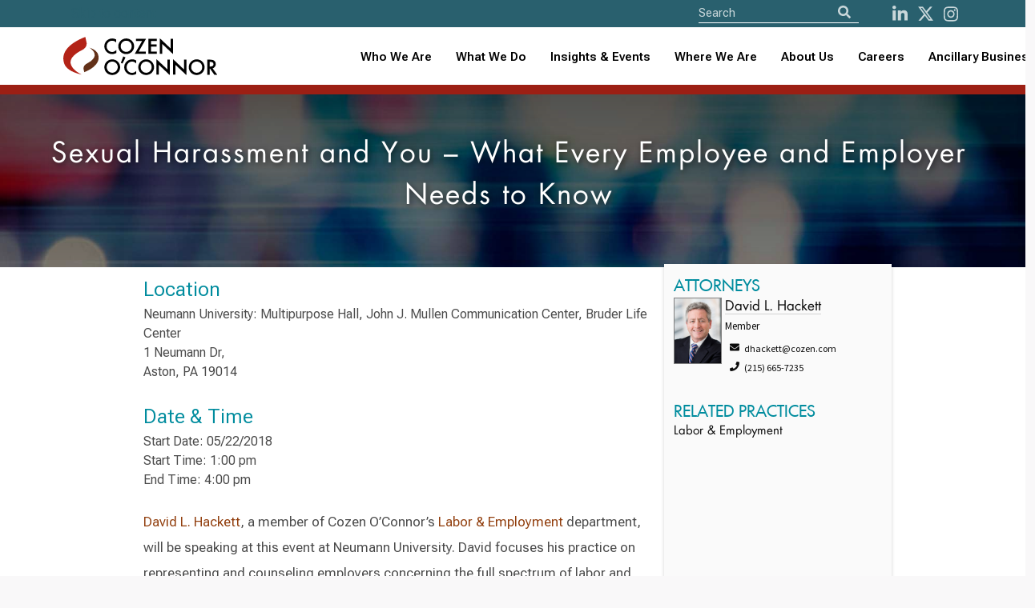

--- FILE ---
content_type: text/html; charset=utf-8
request_url: https://www.cozen.com/events/2018/sexual-harassment-and-you-what-every-employee-and-employer-needs-to-know
body_size: 7963
content:

<!doctype html>
<!--[if lt IE 7]> <html class="no-js ie6 oldie" lang="en"> <![endif]-->
<!--[if IE 7]>
	<html class="no-js ie7 oldie" lang="en">
	<link rel="stylesheet" href="/Templates/styles/ie7.css">
<![endif]-->
<!--[if IE 8]>
	<html class="no-js ie8 oldie" lang="en">
	<link rel="stylesheet" href="/Templates/styles/ie8.css">
<![endif]-->

<!--[if gt IE 8]><!--> <html class="no-js" lang="en"> <!--<![endif]-->
<head id="ctl00_ctl00_Head1"><meta http-equiv="X-UA-Compatible" content="IE=edge" /><meta charset="utf-8" /><meta content="width=device-width, initial-scale=1.0, maximum-scale=6.0" name="viewport" /><link rel="shortcut icon" href="/Templates/images/favicon.ico" /><link rel="apple-touch-icon" href="/Templates/images/apple-touch-icon.png" /><link rel="manifest" href="/manifest.json" /><meta name="theme-color" content="#008c9e" />
    
    <script>
       //// console.log('start sw load');
       // if ('serviceWorker' in navigator) {
       //     navigator.serviceWorker.register('/service-worker.js')
       //         .then(() => console.log('CO Service Worker Installed'))
       //         .catch(err => console.error('Error sw', err));
       // }
        if ('serviceWorker' in navigator) {
            navigator.serviceWorker.getRegistrations().then(function(registrations) {
                for (let registration of registrations) {
                    registration.unregister();
                }
            });
        }
    </script>
	
	
    
    
    
    <link href="https://fonts.googleapis.com/css?family=Source+Sans+Pro:300,400,600,700" rel="stylesheet">

    <link href="/Templates/ssheets/mbundlev2?v=9RXJ-E_MaRiiDGFDlH9fIIz34AjWPOqrLsi-IEyM9dY1" rel="stylesheet"/>


 
<script src="https://cdnjs.cloudflare.com/ajax/libs/font-awesome/5.11.2/js/all.min.js" integrity="sha256-qM7QTJSlvtPSxVRjVWNM2OfTAz/3k5ovHOKmKXuYMO4=" crossorigin="anonymous"></script>

    
<script src="/js/pace.js"></script>
    
   
    <script src="/Templates/script/jsbundlev2?v=ZgVUc_EblCDwQAncVoIMxVJlC5yRow6whEwHzZOMs_81"></script>


  

    

	
    <script>
        function defer(method) {
            if (window.jQuery)
                method();
            else
                setTimeout(function () { defer(method) }, 50);
        }

    </script>
       
    
	
    <link href="https://fonts.googleapis.com/css?family=Source+Sans+Pro:300,400,600,700" rel="stylesheet" />
    <!--<link href="/Templates/ssheets/mbundlev2.css" rel="stylesheet" />-->
	<link href="/Templates/ssheets/jquery-ui.min.css" rel="stylesheet" /><link href="/Templates/ssheets/bulma.css" rel="stylesheet" /><link href="/Templates/ssheets/bulma-carousel.min.css" rel="stylesheet" /><link href="/Templates/ssheets/privacybanner.css" rel="stylesheet" /><link href="/Templates/ssheets/costyle.css?" rel="stylesheet" />

	<!-- New fonts 2023 -->
	<link rel="preconnect" href="https://fonts.googleapis.com" /><link rel="preconnect" href="https://fonts.gstatic.com" crossorigin="" /><link href="https://fonts.googleapis.com/css2?family=Roboto+Flex:opsz,wght@8..144,300;8..144,400;8..144,500;8..144,600;8..144,700&amp;display=swap" rel="stylesheet" />
       
	<!-- Slick slider 2023 -->
	<link rel="stylesheet" type="text/css" href="/slick/slick.css" /><link rel="stylesheet" type="text/css" href="/slick/slick-theme.css" />
	
	<!-- old font awesome -->
   <!-- <script src="https://cdnjs.cloudflare.com/ajax/libs/font-awesome/5.11.2/js/all.min.js" integrity="sha256-qM7QTJSlvtPSxVRjVWNM2OfTAz/3k5ovHOKmKXuYMO4=" crossorigin="anonymous"></script> -->
   
   <!-- 501Works Fontawesome 6 kit for Cozen 2023 -->
	<script src="https://kit.fontawesome.com/14ab1df7e6.js" crossorigin="anonymous"></script>

    <script src="/Templates/script/jsbundlev2.js"></script>

      
  
    
   
    
    
 


    
    
<meta name="keywords" content="cozen, o’connor" /><meta name="description" content="David L. Hackett, a member of Cozen O’Connor’s Labor &amp; Employment Department, will be speaking at this event at Neumann University." /><meta property="twitter:card" content="summary_large_image" /><meta property="twitter:site" content="@cozen_oconnor" /><meta property="twitter:title" content="Sexual Harassment and You – What Every Employee and Employer Needs to Know" /><meta property="twitter:description" content="David L. Hackett, a member of Cozen O’Connor’s Labor &amp;amp; Employment Department, will be speaking at this event at Neumann University." /><meta property="twitter:image" content="https://www.cozen.com/Templates/media/images/bios/David_Hackett.jpg" /><meta property="og:url" content="https://www.cozen.com/events/2018/sexual-harassment-and-you-what-every-employee-and-employer-needs-to-know" /><meta property="og:title" content="Sexual Harassment and You – What Every Employee and Employer Needs to Know" /><meta property="og:description" content="David L. Hackett, a member of Cozen O’Connor’s Labor &amp;amp; Employment Department, will be speaking at this event at Neumann University." /><meta property="og:type" content="article" /><meta property="og:image" content="https://www.cozen.com/Templates/media/images/bios/David_Hackett.jpg" /><title>
	Cozen O’Connor: Sexual Harassment and You – What Every Employee and Employer Needs to Know
</title></head>

<body id="ctl00_ctl00_PageBody" class=" template-eventdetail">
<!--<div style="position: fixed; top: 0; left: 50%; transform: translate(-50%, 0); width: 200px; background-color: rgba(253, 255, 87, 0.9); border: 1px solid #dd5; color: red; text-align: center; font-weight: bold; font-size: 16px; z-index: 9999; text-shadow: 0px 1px #500; font-family: Courier">TEST SITE</div>-->

    <form name="aspnetForm" method="post" action="./sexual-harassment-and-you-what-every-employee-and-employer-needs-to-know" id="aspnetForm" novalidate="">
<input type="hidden" name="__VIEWSTATE" id="__VIEWSTATE" value="a/p+L5rHhsReSJH45QVXysiE5hVKKzkg6yJ5L5OJeubGd5cOqV5HNr0UfnAAG/F18CAeaxfX9BL8YLXNBawBbd+sCkE=" />

<input type="hidden" name="__VIEWSTATEGENERATOR" id="__VIEWSTATEGENERATOR" value="6FA70F5C" />

		<input type='hidden' name='PageMode' id='PageMode' value='Undefined'/><input type='hidden' name='NodeGuid' id='NodeGuid' value='6d2673b5-910e-419b-b3b6-249b6cb5f0de'/><input type='hidden' name='PostingGuid' id='PostingGuid' value='eec6ee2f-a19e-475b-82ac-58496a24a2c3'/><input type='hidden' name='IsDraft' id='IsDraft' value='False'/>
		
			

     <section class="is-medium has-background-white">
    <div class="hero-head">
      

         

<header>
		<nav id="shrinkNavbar" class="navbar cotopnav">
		
			<div id="shrinkTopNav" class="top-nav">
				<div class="container">
				
					<div class="skip-to-content-link"><a href="#content">Skip to content</a></div>

					<div class="navbar-item nav-search top-nav-search">
						<div id="navSearch" class="control has-icons-left search-field">
							<div style="display: flex;">
							<form>
								<input aria-label="Site Search" ID="txtSearch" type="text" placeholder="Search" class="input searchnav">
								
								<button id="btnSearch" type="button" class="icon is-medium is-left" aria-label="Search">
									<i id="shrinkFASearch" class="fa fa-search"></i>
								</button>
							</form>
							</div>

							<div class="nav-social">
								<a id="shrinkNavSocialL" href="http://www.linkedin.com/company/cozen-o%27connor" aria-label="LinkedIn"><i class="fab fa-linkedin-in" aria-hidden="true"></i></a>
								<a id="shrinkNavSocialT" href="https://twitter.com/cozen_oconnor" aria-label="Twitter"><i class="fa-brands fa-x-twitter" aria-hidden="true"></i></a>
								<a id="shrinkNavSocialI" href="https://www.instagram.com/cozenoconnor/" aria-label="instagram"><i class="fab fa-instagram" aria-hidden="true"></i></a>
								<!--<a id="shrinkNavSocialI" href="http://www.facebook.com/CozenOConnor" aria-label="Facebook"><i class="fab fa-facebook" aria-hidden="true"></i></a>-->
							</div>

						</div>
					</div>

				</div>
			</div>
			
			<div class="container">
				<div class="navbar-brand">
					<a class="navbar-item" href="/">
						<img id="shrinkLogo" class="logo lazy" src="/img/CozenOConnor-Logo-RGB-whitebg.svg" alt="Cozen O’Connor logo">
					</a>
					
					<button type="button" tabindex="0" class="navbar-burger burger" data-target="navbarMenu" aria-label="Toggle Navigation Menu">
						<span></span>
						<span></span>
						<span></span>
					</button>
					
				</div>
				<div id="navbarMenu" class="navbar-menu">

					<div class="navbar-end">
					
						<div class="tabs is-right">
						
							<div>
								<ul>
									<li><a id="shrinkNavWho" class="" href="/people">Who We Are</a></li>
									<li><a id="shrinkNavWhat" class="" href="/practices-industries">What We Do</a></li>
									
									<li role="combobox" aria-expanded="true" tabindex="0" id="shrinkNavNews" class="navbar-item has-dropdown is-hoverable">
										<a href="/news-resources" style="padding: 0 !important">Insights & Events</a>
										<div id="shrinkNavNewsDropdown" class="navbar-dropdown">
											<a role="link" tabindex="0" id="shrinkNavNewsA" class="navbar-item" href="/news-resources">News, Alerts &amp; Events</a>
											<a role="link" tabindex="0" id="shrinkNavBlogsA" class="navbar-item" href="/news-resources/blogs">Blogs &amp; Podcasts</a>
										</div>
									</li>
									
									<!-- Mobile accordion -->
									<li class="mobile-nav">
										<button type="button" class="accordion">Insights & Events</button>
										<div class="panel">
											<a class="navbar-item" href="/news-resources">News, Alerts &amp; Events</a>
											<a class="navbar-item" href="/news-resources/blogs">Blogs &amp; Podcasts</a>
										</div>
									</li>
									<!-- End mobile accordion -->
									
									<li role="combobox" aria-expanded="true" tabindex="0" id="shrinkNavWhere" class="navbar-item has-dropdown is-hoverable">
										<a href="/offices" style="padding: 0 !important">Where We Are</a>
										<div id="shrinkNavWhereDropdown" class="navbar-dropdown">
											<a role="link" tabindex="0" id="shrinkNavUnitedA" class="navbar-item" href="/contact?r=usa">United States</a>
											<a role="link" tabindex="0" id="shrinkNavCanadaA" class="navbar-item" href="/contact?r=ca">Canada</a>
											<a role="link" tabindex="0" id="shrinkNavUKA" class="navbar-item" href="/contact?r=uk">United Kingdom</a>
										</div>
									</li>
									
									<!-- Mobile accordion -->
									<li class="mobile-nav">
										<button type="button" class="accordion">Where We Are</button>
										<div class="panel">
											<a class="navbar-item" href="/contact?r=usa">United States</a>
											<a class="navbar-item" href="/contact?r=ca">Canada</a>
											<a class="navbar-item" href="/contact?r=uk">United Kingdom</a>
										</div>
									</li>
									<!-- End mobile accordion -->
									
									<li role="combobox" aria-expanded="true" tabindex="0" id="shrinkNavAbout" class="navbar-item has-dropdown is-hoverable">
										<a href="/about" style="padding: 0 !important">About Us</a>
										<div id="shrinkNavAboutDropdown" class="navbar-dropdown">
											<a role="link" tabindex="0" id="shrinkNavAboutA" class="navbar-item" href="/about">About</a>
											<a role="link" tabindex="0" id="shrinkNavAlumniA" class="navbar-item" href="/alumni">Alumni</a>
											<a role="link" tabindex="0" id="shrinkNavAboutA" class="navbar-item" href="/about/firm-founders">Firm Founders</a>
											<a role="link" tabindex="0" id="shrinkNavDEIA" class="navbar-item" href="/about/firm-culture" style="text-transform: none">Firm Culture</a>
											<a role="link" tabindex="0" id="shrinkNavWomensA" class="navbar-item" href="/about/diversity/womens-initiative">Women’s Initiative</a>
										</div>
									</li>
									
									<!-- Mobile accordion -->
									<li class="mobile-nav">
										<button type="button" class="accordion">About Us</button>
										<div class="panel">
											<a class="navbar-item" href="/about">About</a>
											<a class="navbar-item" href="/alumni">Alumni</a>
											<a class="navbar-item" href="/about/firm-founders">Firm Founders</a>
											<a class="navbar-item" href="/about/firm-culture">Firm Culture</a>
											<a class="navbar-item" href="/about/diversity/womens-initiative">Women’s Initiative</a>
										</div>
									</li>
									<!-- End mobile accordion -->
									
									<li><a id="shrinkNavCareers" class="" href="/careers">Careers</a></li>
									
									<li role="combobox" aria-expanded="true" tabindex="0" id="shrinkNavAncillary" class="navbar-item has-dropdown is-hoverable navbar-last">
										<a href="/ancillary-businesses" style="padding: 0 !important">Ancillary Businesses</a>
										<div id="shrinkNavAncillaryDropdown" class="navbar-dropdown">
											<a role="link" tabindex="0" id="shrinkNavAncillaryA" class="navbar-item" href="/ancillary-businesses">All Ancillary Businesses</a>
											<a role="link" tabindex="0" id="shrinkNavCozenA" class="navbar-item" href="https://www.copublicstrategies.com/">Cozen O’Connor Public Strategies</a>
											<a role="link" tabindex="0" id="shrinkNavMargolisA" class="navbar-item" href="https://www.healyplus.com/">The Healy+ Group</a>
											<a role="link" tabindex="0" id="shrinkNavCOSECUREA" class="navbar-item" href="https://cosecure.com/">COSECURE</a>
											<a role="link" tabindex="0" id="shrinkNavHomeBaseA" class="navbar-item" href="https://homebasefamilyoffice.com/">HomeBase, The Family Office at Cozen O’Connor</a>
											<a role="link" tabindex="0" id="shrinkNavNationalA" class="navbar-item" href="https://www.nationalsubrogation.com/">National Subrogation Services</a>
											<a role="link" tabindex="0" id="shrinkNavCODISCOVRA" class="navbar-item" href="https://codiscovr.com/">CODISCOVR</a>
											<a role="link" tabindex="0" id="shrinkNavConnectBridge" class="navbar-item" href="https://www.connectbridge.com/">ConnectBridge</a>
											<a role="link" tabindex="0" id="shrinkNavConnectBridge" class="navbar-item" href="https://www.mb-lawllc.com/">MB Law</a>
										</div>
									</li>
									
									<!-- Mobile accordion -->
									<li class="mobile-nav">
										<button type="button" class="accordion">Ancillary Businesses</button>
										<div class="panel">
											<a class="navbar-item" href="/ancillary-businesses">All Ancillary Businesses</a>
											<a class="navbar-item" href="https://www.copublicstrategies.com/">Cozen O’Connor Public Strategies</a>
											<a class="navbar-item" href="https://www.healyplus.com/">The Healy+ Group</a>
											<a class="navbar-item" href="https://cosecure.com/">COSECURE</a>
											<a class="navbar-item" href="https://homebasefamilyoffice.com/">HomeBase, The Family Office at Cozen O’Connor</a>
											<a class="navbar-item" href="https://www.nationalsubrogation.com/">National Subrogation Services</a>
											<a class="navbar-item" href="https://codiscovr.com/">CODISCOVR</a>
											<a class="navbar-item" href="https://www.connectbridge.com/">ConnectBridge</a>
										</div>
									</li>
									<!-- End mobile accordion -->
								</ul>

							</div>

						</div>
					</div>
				</div>
			</div>
		</nav>
	</header>
    </div>

          
                 
                
    
    <section class="czpage">
        <div class="columns is-multiline">

            <div class="column is-full-fullhd is-full-mobile is-12 czpghead balance-text has-text-centered lazy" data-loader="coNewsFeature" data-src="/img/practice/labor-employment.jpg">

                <h1 class="rellax czheadersize" data-rellax-speed="-3">
                    Sexual Harassment and You – What Every Employee and Employer Needs to Know 
                </h1>
            </div>
        </div>
    </section>

    <section class="container czpage czsectionpad" itemscope itemtype="http://schema.org/Event">
    <div class="columns is-multiline">
    <div class="column is-7 czbio is-offset-1">
         <div id='PagePhoto' class=' assetWrapper ImageAsset' ></div>

        <h3 itemprop="name" class="is-hidden">Sexual Harassment and You – What Every Employee and Employer Needs to Know</h3>
           
                <h5>
                    <div id='LocationHeader' class=' assetWrapper TextAsset' >Location</div>
                </h5>

                

                <p>
                    <div id='Location' class=' assetWrapper TextAsset' ><p>
	Neumann University: Multipurpose Hall, John J. Mullen Communication Center, Bruder Life Center<br />
	1 Neumann Dr,<br />
	Aston, PA 19014</p>
</div>
                    <br />
                    
                </p>
                
                <h5>
                    <div id='DateHeader' class=' assetWrapper TextAsset' >Date & Time</div>
                </h5>

              

                

                <p>
                    Start Date: 05/22/2018<br />Start Time: 1:00 pm<br />End Time: 4:00 pm
</p>

         
            <p>&nbsp;</p>

                
                <h5 class="is-hidden">
                    <div id='DescriptionHeader' class=' assetWrapper TextAsset' >Description</div>
                </h5>

                
                <div id='MainContent' class=' assetWrapper TextAsset' ><p>
	<a href="https://www.cozen.com/people/bios/hackett-david">David L. Hackett</a>, a member of Cozen O&rsquo;Connor&rsquo;s <a href="https://www.cozen.com/practices/labor-employment">Labor &amp; Employment</a> department, will be speaking at this event at Neumann University. David focuses his practice on representing and counseling employers concerning the full spectrum of labor and employment-related issues. David has represented employers before federal and state courts, arbitration hearings and administrative agencies. He has defended claims of unlawful discrimination, retaliation, sexual harassment, wage and hour violations, wrongful discharge, unfair labor practices, unemployment compensation, breach of contract and whistleblower complaints, as well as non-compete, non-solicitation and trade secret litigation. He has also assisted employers in opposing unionization efforts and collective bargaining negotiations. In addition to providing daily counsel to employers, David drafts personnel policies, severance agreements, affirmative action policies, employment agreements, covenants not to compete and trade secret agreements. David also assists clients when seeking to interact with government entities and elected officials on the local, state or federal level.</p>
<p>
	Do you wish to know more about Sexual Harassment and how it can impact you, your organization, business, school or non-profit? Do you wish to know more about how to minimize and reduce instances of Sexual Harassment in your organization?</p>
<p>
	Do you wish to know how to develop, select and implement employee training programs on harassment prevention?</p>
<p>
	Register for this professional learning opportunity to learn more about the latest trends and cases in the area of Sexual Harassment. Learn strategies for ongoing prevention.</p>
<p>
	Attendees will hear from an experienced panel of professionals in the legal and leadership positions. The panel will share insights which can be used by those who work in many organizational capacities such as human resources, management, risk management, and leadership.&nbsp;Attendees will learn about recent trends Sexual Harassment and the workplace.</p>
<p>
	Attendees will have the opportunity to learn about ways in which Sexual Harassment can deeply impact organizations, employees and the work they do. Resources and information will be provided which will be applicable to a wide variety of organization types.</p>
</div>
                <br />
                
                <h5>
                    <div id='SponsorHeader' class=' assetWrapper TextAsset' >Sponsor</div>
                </h5>
                
                <div id='Sponsor' class=' assetWrapper LinkAsset' ><a href='https://www.neumann.edu/' target='_self'>Neumann University</a></div>

                

                
<br/>
                <br />

                <a href="https://www.linkedin.com/shareArticle?mini=true&url=http://www.cozen.com/events/2018/sexual-harassment-and-you-what-every-employee-and-employer-needs-to-know" target="_blank"><img style="margin-top: -13px;" src="/templates/images/social/linkedin-share.gif" alt="Share on LinkedIn" /></a>


            <a href="https://twitter.com/share" class="twitter-share-button" data-count="none" data-text="Sexual Harassment and You – What Every Employee and Employer Needs to Know" data-url="http://www.cozen.com/events/2018/sexual-harassment-and-you-what-every-employee-and-employer-needs-to-know" data-via="cozen_oconnor" data-lang="en">Tweet</a>
<script>!function (d, s, id) { var js, fjs = d.getElementsByTagName(s)[0]; if (!d.getElementById(id)) { js = d.createElement(s); js.id = id; js.src = "https://platform.twitter.com/widgets.js"; fjs.parentNode.insertBefore(js, fjs); } }(document, "script", "twitter-wjs");</script>

    </div>
        
    <div class="column is-3 has-background-white-bis biosidebar rellax" data-rellax-speed="5">

    <div class="columns">

    <div class="column is-full">
        

                
                <h3>
                    <div id='RelatedAttorneysHeader' class=' assetWrapper TextAsset' >Attorneys</div>
                </h3>

                
                <div id='RelatedAttorneys' class=' assetWrapper RelatedContentAsset' ></div>

                
                        <div class="columns is-multiline">
                    
                        <div class="column is-full">
                            <img src="/Templates/media/images/bios/hires/David_Hackett.jpg" class="heroPersonInfoImg is-pulled-left" style='; margin: 0 4px 8px 0!important;'/>

                            <h4 style="">
                                <a href="/people/bios/hackett-david">David L. Hackett</a>
                            </h4>

                            <p>
                                <p class="patitle">Member</p>
                                <p class="sidebarcontact"><span class="icon"><i class="fas fa-envelope"></i></span>dhackett@cozen.com</p>
                                <p class="sidebarcontact"><span class="icon"><i class="fas fa-phone"></i></span>(215) 665-7235</p>
                                <a href="/Utilities/vCard.ashx?NodeGuid=67ec3864-deaa-49e2-bae7-72ce97d429bb" class="vcard"></a>
                            </p>
                        </div>
                    
                        </div>
                    

              
                

               
        </div>
        <div class="column is-3 is-hidden">
            

<div id="tools">
    <a title="Download PDF" href="/data/pdf.ashx?t=g&n=6d2673b5-910e-419b-b3b6-249b6cb5f0de" class="">  <i class="fa fa-file-pdf  fa-2x" aria-hidden="true"></i></a>

    
    <!--<a href="#" class="email" title="email" id="modal_openx" onclick="return openModal();"></a>-->
    <a id="ctl00_ctl00_MainContentPlaceHolder_MainContent_PageTools2_lnkWindowPrint" class="print"></a>
</div>
<div class="clear"></div>


        </div>
        </div>
        
        
            <h3>
                <div id='RelatedPracticesHeader' class=' assetWrapper TextAsset' >Related Practices</div>
            </h3>
            
            <div id='RelatedPractices' class=' assetWrapper RelatedContentAsset' ><dl class='spotlightList'><dd class='first'>
<p class='summary'><a href='/practices/labor-employment' target='_self'> Labor & Employment  </a> </p>
</dd>
</dl></div>
            <br />
        

        </div>
    </div>
    </section>

   

 
</section>
    
  

     

<footer class="footer"  role="contentinfo">
    <div class="container">
	
		<div class="columns">
		
			<div class="column is-full">
	
				<div class="footer-content">
					<div>
						<img src="/img/CozenOConnor-Logo-RGB_Reverse.svg" alt="Cozen O'Connor">
					</div>
					
					<div>
						<h2>Learn More</h2>
						<ul>
							<li><a href="/events/cle-programs">CLE Programs</a></li>
							<li><a href="/news-resources/subscribe-to-publication-alerts">Subscribe To Publications</a></li>
							<li><a href="/contact">Contact</a></li>
						</ul>
					</div>

				</div>
		
				<div class="footer-links">
					
					<ul>
						<li>
							<a href="/privacy-policy">Privacy Policy</a>
							<span>&nbsp;&nbsp;&nbsp;&nbsp;|&nbsp;&nbsp;&nbsp;&nbsp;</span>
						</li>
						<li>
							<a href="/disclaimer">Disclaimer</a>
							<span>&nbsp;&nbsp;&nbsp;&nbsp;|&nbsp;&nbsp;&nbsp;&nbsp;</span>
						</li>
						<li>
							<a href="/attorney-advertising">Attorney Advertising</a>
						</li>
					</ul>
					
					
				</div>
		
			</div>
		</div>
		
	</div>
		
		
    
	
</footer>
<script src="/js/cozen.js?20250521"></script>

<!-- Homepage redesign javascript 2023 -->
<script src="/js/js2023.js"></script>


    <div id="modal_wrapper" class="modal">
        <div id="modal_window">

            <div style="text-align: right;"><a id="modal_close" onclick="return closeModal();" >close <b>X</b></a></div>

            <p>Share this page:</p>

            <div id="modal_feedback">
               
               
             
                <p><a id="sharePage" onclick="return shareviaemail();">Share</a></p>
            </div>
        </div>
    </div>
    
    <div id="shareviaemail" class="modal">
        <div class="modal-background"></div>
        <div class="modal-card">
            <header class="modal-card-head">
                <p class="modal-card-title">Share this page</p>
                <a class="button delete" onclick="return closeModal();" aria-label="close"></a>
            </header>
            <section class="modal-card-body">
                <input type="hidden" name="action" value="sharepage" />
                <input type="hidden" name="type" value="pagetools" />
                <input type="hidden" id="pageurl" name="pageurl" value="" />

                <div class="field">
                    <label class="label">To Email Address*</label>
                    <div class="control has-icons-left has-icons-right">
                        <input type="email" placeholder="Email input" id="txtemail" name="txtemail" value="">
                       
                     
                    </div>
                    
                </div>
                
                <div class="field">
                    <label class="label">From Email Address*</label>
                    <div class="control has-icons-left has-icons-right">
                        <input type="email" placeholder="Email input" id="txtfromemail" name="txtfromemail"  value="">
                       
                     
                    </div>
                    
                </div>
                
                <div class="field">
                    <label class="label">Subject</label>
                    <div class="control">
                        <input class="input" type="text" name="txtsubject" id="txtsubject">
                    </div>
                </div>
                
                <div class="field">
                    <label class="label">Message</label>
                    <div class="control">
                        <textarea class="textarea" name="txtmsg" id="txtmsg" ></textarea>
                    </div>
                </div>
                

            </section>
            <footer class="modal-card-foot">
                <a onclick="return shareviaemail();" class="button is-success">Share</a>
                <a  onclick="return closeModal();" class="button">Cancel</a>
            </footer>
        </div>
    </div>



 


		
    </form>

    
    

    
    
   


     <style>
  .ui-autocomplete {
    /*max-height: 300px;
    overflow-y: auto;
 
    overflow-x: hidden;*/
  }


  * html .ui-autocomplete {
    /*height: 300px;*/
  }

  .ui-autocomplete-loading{background:url('/templates/images/logo_loop.gif') no-repeat right center !important;
        }
  
  </style>
   
   <script type='text/javascript'>
window.__lo_site_id = 90776;

	(function() {
		var wa = document.createElement('script'); wa.type = 'text/javascript'; wa.async = true;
		wa.src = 'https://d10lpsik1i8c69.cloudfront.net/w.js';
		var s = document.getElementsByTagName('script')[0]; s.parentNode.insertBefore(wa, s);
	  })();
	</script>

    
  
   
           <script async src="https://www.googletagmanager.com/gtag/js?id=UA-947419-1"></script>
        <script>
            window.dataLayer = window.dataLayer || [];
            function gtag(){dataLayer.push(arguments);}
            gtag('js', new Date());

            gtag('config', 'UA-947419-1');
            gtag('config', 'AW-986996778');
        </script>
   <script>
            function gtag_report_CallConversion(url) {
                var callback = function () {
                    if (typeof(url) != 'undefined') {
                        window.location = url;
                    }
                };
                gtag('event', 'conversion', {
                    'send_to': 'AW-986996778/Nb36CLKj2JoBEKrA0dYD',
                    'event_callback': callback
                });
                return true;
            }

  function gtag_report_EmailConversion(url) {
                var callback = function () {
                    if (typeof(url) != 'undefined') {
                        window.location = url;
                    }
                };
                gtag('event', 'conversion', {
                    'send_to': 'AW-986996778/2ln-CPLK2p0BEKrA0dYD',
                    'event_callback': callback
                });
                return true;
            }
        </script>

       <!-- Google tag (gtag.js) -->
		<script async src="https://www.googletagmanager.com/gtag/js?id=G-P6D0C6C7CW"></script>
		<script>
		  window.dataLayer = window.dataLayer || [];
		  function gtag(){dataLayer.push(arguments);}
		  gtag('js', new Date());

		  gtag('config', 'G-P6D0C6C7CW');
		</script>

    
    <style>
        .button a {
            color: white!important;
           
        }

        .button {
            margin-top: 40px;
            margin-bottom: 40px;
        }
    </style>


   




    </body>
</html>

